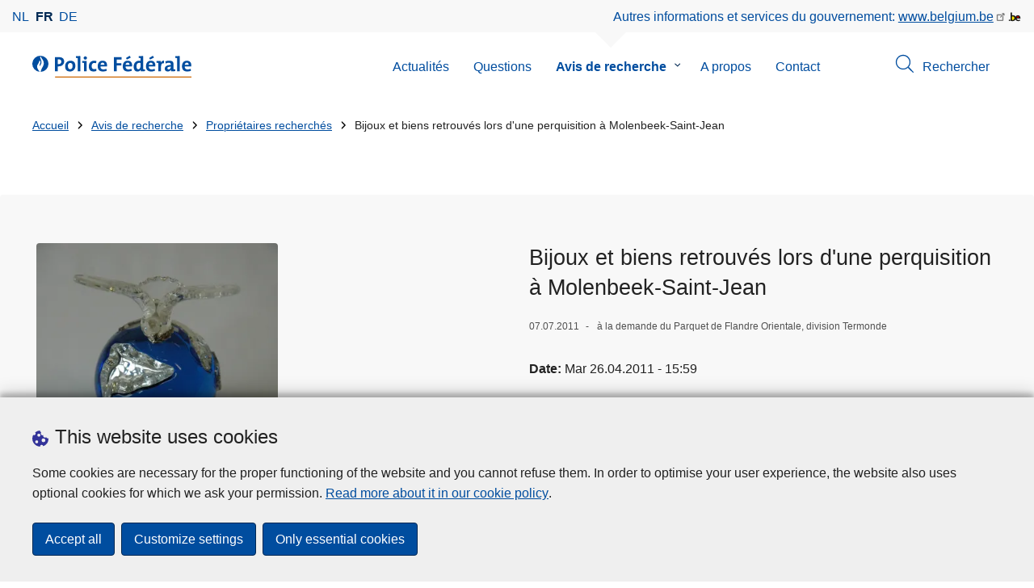

--- FILE ---
content_type: text/html; charset=UTF-8
request_url: https://www.police.be/avis-de-recherche/fr/avis-de-recherche/proprietaires-recherches/bijoux-et-biens-retrouves-lors-dune-perquisition-a
body_size: 18382
content:
<!DOCTYPE html>
<html lang="fr" dir="ltr" prefix="og: https://ogp.me/ns#">
<head>
    <meta charset="utf-8" />
<noscript><style>form.antibot * :not(.antibot-message) { display: none !important; }</style>
</noscript><meta name="robots" content="noimageindex" />
<script>var _paq = _paq || [];(function(){var u=(("https:" == document.location.protocol) ? "https://statsfp.prd.cms.fgov.be/" : "http://statsfp.prd.cms.fgov.be/");_paq.push(["setSiteId", "1723"]);_paq.push(["setTrackerUrl", u+"matomo.php"]);_paq.push(["setCookiePath", "/"]);_paq.push(["setDoNotTrack", 1]);_paq.push(["requireCookieConsent"]);if (!window.matomo_search_results_active) {_paq.push(["trackPageView"]);}_paq.push(["setIgnoreClasses", ["no-tracking","colorbox"]]);_paq.push(["enableLinkTracking"]);var d=document,g=d.createElement("script"),s=d.getElementsByTagName("script")[0];g.type="text/javascript";g.defer=true;g.async=true;g.src=u+"matomo.js";s.parentNode.insertBefore(g,s);})();</script>
<meta property="og:site_name" content="Avis-de-recherche Police Fédérale" />
<meta property="og:type" content="article" />
<meta property="og:url" content="https://www.police.be/avis-de-recherche/fr/avis-de-recherche/proprietaires-recherches/bijoux-et-biens-retrouves-lors-dune-perquisition-a" />
<meta property="og:title" content="Bijoux et biens retrouvés lors d&#039;une perquisition à Molenbeek-Saint-Jean" />
<meta property="og:description" content="La Police et le parquet de Termonde communiquent aujourd&#039;hui une série de photos de bijoux et de biens retrouvés lors d&#039;une perquisition chez un homme d&#039;origine albanaise à MOLENBEEK-SAINT-JEAN. Cet homme est suspecté d&#039;au moins 190 cambriolages commis dans tout le pays entre la fin de l&#039;année 2006 et le début 2011. Il a été arrêté le 26 avril 2011 et maintenu en détention sur décision du Juge d&#039;Instruction. Les photos de ces bijoux et biens se trouvent sur le site Internet www.police.be sous la rubrique &quot;avis de recherche&quot; section &quot;objets de valeur retrouvés&quot;. Si vous reconnaissez un ou plusieurs de ces objets, veuillez prendre contact avec la Police Fédérale Judiciaire de Termonde via le numéro de téléphone 053 75 11 56 (Mr Patrick Borloo) ou 053 75 11 64 (Mr Patrick Deblaere) Visionnez les photos" />
<meta property="og:image:url" content="https://www.police.be/avis-de-recherche/sites/wanted/files/styles/full_width_desktop/public/media/image/2025-05/bd0779f6fb9cf60a1fd89f760ab52dde.jpg.webp?itok=tMHb-Yi-" />
<meta property="article:publisher" content="https://www.facebook.com/https://www.facebook.com/BelgianFederalPolice" />
<meta name="twitter:card" content="summary" />
<meta name="twitter:description" content="La Police et le parquet de Termonde communiquent aujourd&#039;hui une série de photos de bijoux et de biens retrouvés lors d&#039;une perquisition chez un homme d&#039;origine albanaise à MOLENBEEK-SAINT-JEAN. Cet homme est suspecté d&#039;au moins 190 cambriolages commis dans tout le pays entre la fin de l&#039;année 2006 et le début 2011. Il a été arrêté le 26 avril 2011 et maintenu en détention sur décision du Juge d&#039;Instruction. Les photos de ces bijoux et biens se trouvent sur le site Internet www.police.be sous la rubrique &quot;avis de recherche&quot; section &quot;objets de valeur retrouvés&quot;. Si vous reconnaissez un ou plusieurs de ces objets, veuillez prendre contact avec la Police Fédérale Judiciaire de Termonde via le numéro de téléphone 053 75 11 56 (Mr Patrick Borloo) ou 053 75 11 64 (Mr Patrick Deblaere) Visionnez les photos" />
<meta name="twitter:site" content="@" />
<meta name="twitter:title" content="Bijoux et biens retrouvés lors d&#039;une perquisition à Molenbeek-Saint-Jean" />
<meta name="MobileOptimized" content="width" />
<meta name="HandheldFriendly" content="true" />
<meta name="viewport" content="width=device-width, initial-scale=1.0" />
<meta http-equiv="x-ua-compatible" content="IE=edge" />
<!--[if (IEMobile)]><meta http-equiv="cleartype" content="on" />
<![endif]--><link rel="mask-icon" href="/avis-de-recherche/themes/federal_police/images/favicon/safari-pinned-tab.svg" color="#5bbad5" />
<meta name="apple-mobile-web-app-status-bar-style" content="black-translucent" />
<meta name="msapplication-TileColor" content="#2b5797" />
<meta name="theme-color" content="#004d9f" />
<link rel="icon" type="image/png" sizes="16x16" href="/themes/base_police/images/favicon/favicon-16x16.png" />
<link rel="icon" type="image/png" sizes="32x32" href="/themes/base_police/images/favicon/favicon-32x32.png" />
<link rel="apple-touch-icon" sizes="144x144" href="/themes/base_police/images/favicon/apple-touch-icon.png" />
<script type="application/ld+json">{"@context":"http:\/\/schema.org","@graph":[{"@type":"GovernmentOrganization","name":"Avis-de-recherche Police F\u00e9d\u00e9rale","url":"https:\/\/www.police.be\/avis-de-recherche\/fr","contactPoint":[],"sameAs":["https:\/\/www.facebook.com\/BelgianFederalPolice","","https:\/\/www.instagram.com\/belgianfederalpolice\/","https:\/\/www.linkedin.com\/organization-guest\/company\/politie-police-polizei","https:\/\/www.youtube.com\/user\/fedpolbelgium"]},{"@type":"WebSite","name":"Avis-de-recherche Police F\u00e9d\u00e9rale","url":"https:\/\/www.police.be\/avis-de-recherche\/fr","potentialAction":{"@type":"SearchAction","target":"https:\/\/www.police.be\/avis-de-recherche\/fr\/rechercher?search_query={search_term_string}","query-input":"required name=search_term_string"}}]}</script>
<link rel="alternate" hreflang="de" href="https://www.polizei.be/untersuchungen/de/untersuchungen/gesuchte-eigentuemer/bijoux-et-biens-retrouves-lors-dune-perquisition-a-molenbeek" />
<link rel="alternate" hreflang="nl" href="https://www.politie.be/opsporingen/nl/opsporingen/gezochte-eigenaars/teruggevonden-juwelen-en-goederen-bij-huiszoeking-in-sint-jans" />
<link rel="alternate" hreflang="fr" href="https://www.police.be/avis-de-recherche/fr/avis-de-recherche/proprietaires-recherches/bijoux-et-biens-retrouves-lors-dune-perquisition-a" />
<link rel="icon" href="/avis-de-recherche/themes/federal_police/favicon.ico" type="image/vnd.microsoft.icon" />
<link rel="canonical" href="https://www.police.be/avis-de-recherche/fr/avis-de-recherche/proprietaires-recherches/bijoux-et-biens-retrouves-lors-dune-perquisition-a" />
<link rel="shortlink" href="https://www.police.be/avis-de-recherche/fr/node/8293" />


        <link rel="manifest" href="/avis-de-recherche/themes/base_police/images/favicon/site.webmanifest?4110">

        <!-- Needed for Google SC -->
        <meta name="google-site-verification" content="TQIS1tR90daXKGWMHuC_sUoYXKg5FdpfiqOerJZ_WIM"/>

        <title>Bijoux et biens retrouvés lors d&#039;une perquisition à Molenbeek-Saint-Jean | Avis-de-recherche Police Fédérale</title>
        <link rel="stylesheet" media="all" href="/avis-de-recherche/sites/wanted/files/css/css_gB_3t2PFQgTv1BneJI_SOmik8xP92sf_GYfQfm8xsCk.css?delta=0&amp;language=fr&amp;theme=federal_police&amp;include=[base64]" />
<link rel="stylesheet" media="all" href="/avis-de-recherche/sites/wanted/files/css/css_9nvdhVYgydXIS6NPFvOApN7WJdof6t3VXQn25CSRG-s.css?delta=1&amp;language=fr&amp;theme=federal_police&amp;include=[base64]" />

            
</head>
<body   class="copyprevention-images-pointer-events node-8293 not-front mac chrome landing-page-wanted path-node page-node-type-wanted" >

<a href="#main-content" class="visually-hidden focusable">
    Aller au contenu principal
</a>

  <div class="dialog-off-canvas-main-canvas" data-off-canvas-main-canvas>
          <div id="block-cookiecompliancecookiepopup" class="block block-cookie-compliance block-cookie-compliance-popup clearfix published">
        
                

                    <div class="block-content"><section id="cookie-compliance-popup" style="display: none;">
  <div class="container">
    <div class="cookie-compliance-popup__text">
      <div class="cookie-compliance-popup__text__first_line">
        <span class="cookie-compliance-popup__logo">
          <img src="/themes/base_police/icons/cookies.svg" alt="" aria-hidden="true"/>
        </span>
                  <h2>This website uses cookies </h2>
              </div>
      <p>Some cookies are necessary for the proper functioning of the website and you cannot refuse them. In order to optimise your user experience, the website also uses optional cookies for which we ask your permission.&nbsp;<a href="/avis-de-recherche/fr/cookies">Read more about it in our cookie policy</a>.</p>

    </div>
    <div class="cookie-compliance-popup__buttons">
      <button id="cookie-compliance-accept-all" class="button button--primary">
        Accept all
      </button>
      <a class="button button--primary" id="cookie-compliance-customize" href="/avis-de-recherche/fr/cookies">
        Customize settings
      </a>
      <button id="cookie-compliance-only-essential-cookies" class="button button--primary">
        Only essential cookies
      </button>
    </div>
  </div>
</section>
</div>
            </div>



<header class="region region--header-wrapper">

                        <div class="header-top">
                      <div class="language-switcher-police-language-url block block-language block-language-blocklanguage-interface clearfix published" id="block-languageswitcher" role="navigation">
        
                

                    <div class="block-content"><ul class="links"><li hreflang="nl" data-drupal-link-system-path="node/8293" class="nl"><a href="https://www.politie.be/opsporingen/nl/opsporingen/gezochte-eigenaars/teruggevonden-juwelen-en-goederen-bij-huiszoeking-in-sint-jans" class="language-link" hreflang="nl" data-drupal-link-system-path="node/8293">nl</a></li><li hreflang="fr" data-drupal-link-system-path="node/8293" class="fr is-active" aria-current="page"><a href="https://www.police.be/avis-de-recherche/fr/avis-de-recherche/proprietaires-recherches/bijoux-et-biens-retrouves-lors-dune-perquisition-a" class="language-link active-language is-active" hreflang="fr" data-drupal-link-system-path="node/8293" aria-current="page">fr</a></li><li hreflang="de" data-drupal-link-system-path="node/8293" class="de"><a href="https://www.polizei.be/untersuchungen/de/untersuchungen/gesuchte-eigentuemer/bijoux-et-biens-retrouves-lors-dune-perquisition-a-molenbeek" class="language-link" hreflang="de" data-drupal-link-system-path="node/8293">de</a></li></ul></div>
            </div>



                      <div id="block-policebelgiumheader" class="block block-police-core block-police-belgium-header clearfix published">
        
                

                    <div class="block-content"><div class="police-belgium-header">
  <span class="police-belgium-header__text">Autres informations et services du gouvernement: <a href="https://www.belgium.be">www.belgium.be</a></span><span class="police-belgium-header__belgium_logo"><svg version="1.1" id="Calque_1" xmlns="http://www.w3.org/2000/svg" x="0" y="0" viewBox="0 0 1024 768" xml:space="preserve"><path style="fill:#1d1d1b" d="M155.4 672.2c-30 0-53.9-23.8-53.9-54.6 0-31.5 23.9-55.4 53.9-55.4 29.2 0 53.1 23.8 53.1 55.4 0 30.7-23.8 54.6-53.1 54.6zM924 466.8c0-124.4-71.1-206.5-179.4-206.5-78.6 0-135.2 44.9-162.9 110.2-30.4-73.7-101.1-110.2-175.6-110.2-29.6 0-54.2 5.1-77.8 11.9V70.7H226.7v578.9c33 18.6 77.9 28.8 132 28.8 95.4 0 179.6-45 217.5-124.9 24.6 70.9 83.6 124.9 185.4 124.9 47.4 0 100.7-12.7 145.6-44l-24.5-65.1c-34.7 18.6-66 27.9-104.1 27.9-61.8 0-110.9-41.5-112.6-100.7h258v-29.7z"/><path d="M495.8 463.4c0 74.5-49.9 132-117.6 132-20.3 0-34.7-2.5-49.9-7.6V358.4c14.4-5.9 31.3-12.7 56.7-12.7 69.3 0 110.8 55.1 110.8 117.7z" fill="#ffe900" stroke="#ffe900"/><path d="M819.1 424.4H663.4c0-44 29.6-88 78.7-88 51.6 0 75.3 44.9 77 88z" fill="#f60000" stroke="#f60000"/></svg>
</span>
</div>
</div>
            </div>



            </div>
            
            <div class="main-header">
            <div class="container">
                <div class="left">
                          <div id="block-sitebranding" class="block block-system block-system-branding-block clearfix published">
        
                

          <div class="inner-wrapper">
    <div class="inner-left">
      <a href="/avis-de-recherche/fr" title="Accueil" rel="home">
                            <span class="site-logo">
                        <span class="site-logo__flame">
              <svg id="police_flame" data-name="Calque 1" xmlns="http://www.w3.org/2000/svg" viewBox="0 0 152.96 152.92"><path class="color--white" style="fill:#fff;" d="M184.29,298.79a76.48,76.48,0,1,1-76.51-76.49A76.4,76.4,0,0,1,184.29,298.79Z" transform="translate(-31.34 -222.3)"/><path class="color--blue" style="fill:#004d9f;" d="M184.29,298.79A76.48,76.48,0,1,0,102,375c-3.39-4.09-7.57-9.68-11.28-14.91-6.24-8.75-13.65-21.91-13.9-35.05-.22-9.83,2-15.1,14.88-35.4,5-7.88,8.38-21.46,7.91-24.39s4.68,4.42,6.68,9.35c2.52,6.46,2.14,11.43-2.64,24.87-2.25,6.38-6,16.66-2.25,21.25-.45-.54,12.13-13.4,15.12-26.71,2.2-10.16,1.26-23.76-3.07-33.77-3.85-8.8-8.49-16-7.56-27.6a50.22,50.22,0,0,1,1.85-9.89,104.61,104.61,0,0,0,5.18,11.71c5.17,9.77,15.9,24.23,21,34s9,26,3.05,42.55c-5.76,16.18-11.32,21.74-17.12,34.87a193.29,193.29,0,0,0-9.93,29.31A76.44,76.44,0,0,0,184.29,298.79Z" transform="translate(-31.34 -222.3)"/></svg>

            </span>
                        <span class="site-logo__police_logo">
              <svg id="fed_logo_fr" xmlns="http://www.w3.org/2000/svg" viewBox="0 0 1237.7 200.2"><g id="federal_police_fr" class="st0"><path style="fill:#333399;" d="M-75.7 71.7c0 42.2-34.2 76.5-76.5 76.5-42.2 0-76.5-34.2-76.5-76.5 0-42.2 34.2-76.5 76.5-76.5 42.2-.1 76.5 34.1 76.5 76.3v.2z"/><path class="st2" d="M-75.7 71.7c0-42.2-34.2-76.5-76.5-76.5s-76.5 34.2-76.5 76.5c0 40 30.8 73.2 70.6 76.3-3.4-4.1-7.6-9.7-11.3-14.9-6.2-8.8-13.7-21.9-13.9-35.1-.2-9.8 2-15.1 14.9-35.4 5-7.9 8.4-21.5 7.9-24.4-.5-2.9 4.7 4.4 6.7 9.4 2.5 6.5 2.1 11.4-2.6 24.9-2.2 6.4-6 16.7-2.2 21.2-.4-.5 12.1-13.4 15.1-26.7 2.2-10.2 1.3-23.8-3.1-33.8-3.8-8.8-8.5-16-7.5-27.6.3-3.4.9-6.7 1.8-9.9 1.5 4 3.2 7.9 5.2 11.7 5.2 9.8 15.9 24.2 21 34s9 26 3.1 42.6c-5.8 16.2-11.3 21.7-17.1 34.9-4.1 9.5-7.4 19.3-9.9 29.3 41.3-1.2 74.3-35.1 74.3-76.5z"/></g><path style="fill:#CC6600;" d="M1.4 190.7h1236.3v9.5H1.4v-9.5z"/><path class="color--blue" style="fill:#004d9f;" d="M80.4 70.4c-2.3 5.4-5.7 10.3-10 14.3-4.7 4.2-10.1 7.4-16 9.5-6.8 2.4-13.9 3.5-21 3.4h-4c-1.5 0-2.9-.1-4.4-.4v45.5H0V13.6c5.3-.2 10.9-.4 16.5-.6 5.7-.1 11.7-.2 18.1-.2 15.9 0 28.1 3.5 36.5 10.4 8.4 7 12.6 16.8 12.6 29.6.2 6-1 12-3.3 17.6zM52.3 39c-3.9-3.8-10.1-5.7-18.6-5.7h-4.6c-1.4 0-2.8.1-4.2.2v43.1c2.4.4 4.9.6 7.3.6 7.7-.1 14-2.2 18.8-6.1 4.8-4 7.2-9.4 7.2-16.5 0-6.6-2-11.7-5.9-15.6zm129.6 75c-2.2 6-5.6 11.5-10 16.2-4.4 4.5-9.6 8.2-15.4 10.6-6.2 2.6-12.9 3.9-19.6 3.8-6.2.1-12.4-.8-18.4-2.7-5.3-1.7-10.1-4.6-14-8.5-4-4.2-7.1-9.3-8.9-14.9-2.2-7-3.3-14.4-3.2-21.7-.1-7 1.1-13.9 3.5-20.5 2.2-6 5.6-11.5 10-16.2 4.3-4.6 9.5-8.2 15.3-10.6 6.3-2.6 13-3.9 19.8-3.8 13.5 0 24.3 3.9 32.3 11.6 8 7.7 12.1 19.7 12.1 36.1.1 7-1.1 14-3.5 20.6zm-26.7-40.5c-3.3-4.9-8.6-7.3-15.9-7.3-2.7 0-5.4.6-7.9 1.6-2.7 1.1-5.1 2.9-7 5.1-2.2 2.6-3.8 5.5-4.9 8.7-1.3 4.1-1.9 8.3-1.8 12.6 0 19.7 7.1 29.6 21.2 29.6 5.9.1 11.6-2.6 15.2-7.3 4-4.9 6-12.2 6-21.9.1-9.2-1.6-16.2-4.9-21.1zm75.2 69.2h-24.3V21.8c-2.3-.4-4.9-.7-7.9-1.1s-5.9-.6-8.7-.9V4.6c6.1-.8 12.7-1.3 19.8-1.6 7-.3 14.1-.3 21.2-.1l-.1 139.8zm57.2 0h-24.3V66.4c-2.3-.4-4.9-.7-7.9-1s-5.9-.6-8.7-.9V49.2c6.1-.8 12.7-1.3 19.7-1.6 7-.3 14.1-.4 21.2-.1v95.2zM286.2 31c-2.9 2.9-6.8 4.5-10.8 4.4-4 .1-7.9-1.5-10.7-4.4-2.9-2.7-4.5-6.5-4.5-10.5 0-2 .4-3.9 1.2-5.7.8-1.7 1.9-3.3 3.3-4.7 1.4-1.4 3-2.4 4.8-3.1 5.7-2.3 12.2-1.1 16.7 3.1 2.9 2.7 4.6 6.5 4.6 10.4-.1 3.9-1.7 7.8-4.6 10.5zm78.3 112.2c-4.7.9-9.5 1.3-14.3 1.2-6.1.1-12.1-.8-17.9-2.7-5.1-1.6-9.7-4.5-13.5-8.2-3.9-4.1-6.8-9-8.5-14.4-2.1-6.7-3.1-13.8-3-20.9 0-7 1-14 3-20.7 1.8-6.1 4.9-11.8 9-16.6 4.2-4.8 9.4-8.6 15.3-11.1 6.2-2.7 13.5-4 21.9-4 6.6 0 13.2.9 19.5 2.7l-2.5 21.2c-2.7-1.1-5.4-1.9-8.2-2.5-3-.7-6-1-9-1-7.8 0-13.6 2.7-17.5 8-3.9 5.3-5.8 12.5-5.8 21.5 0 8.2 1.7 14.8 5.2 19.8s9.2 7.6 17.4 7.5c3.3 0 6.7-.3 10-1 3.1-.6 6-1.6 8.8-3.1l1.9 20.9c-3.9 1.7-7.8 2.7-11.8 3.4zm107.9-49.9c-.1 1.9-.3 3.8-.6 5.8h-58.9c-.1 17.7 8.6 26.6 26.2 26.6 4.8 0 9.6-.6 14.4-1.6 4.6-1 9.1-2.5 13.4-4.5l2.3 18.9c-5.3 2.1-10.8 3.6-16.4 4.6-5.8 1-11.8 1.5-17.7 1.5-15.2 0-26.8-3.9-34.9-11.7S388.1 112.8 388 96c-.1-6.8 1-13.6 3-20.2 1.8-5.8 4.7-11.3 8.6-16 3.8-4.5 8.6-8.1 14-10.5 6-2.6 12.5-3.9 19-3.8 6.1-.1 12.2 1 17.9 3.4 4.8 2 9 5.2 12.4 9.1 3.3 4 5.8 8.5 7.3 13.5 1.6 5.4 2.4 10.9 2.4 16.5 0 1.7 0 3.4-.2 5.3zm-28.2-24.8c-3-3.3-7.1-5-12.3-5-4.8-.1-9.3 1.7-12.6 5.2-3.3 3.5-5.3 8-5.9 13.8h35c.2-6-1.2-10.7-4.2-14zm115.7-33.9v33.3h41.7v20.5h-41.7v54.3H535V13.6h69.1v21h-44.2zm139.8 58.7c-.1 1.9-.3 3.8-.6 5.8h-58.9c-.1 17.7 8.6 26.6 26.2 26.6 4.8 0 9.6-.6 14.3-1.6 4.6-1 9.1-2.5 13.4-4.5l2.3 18.9c-5.3 2.1-10.8 3.6-16.4 4.6-5.8 1-11.8 1.5-17.7 1.5-15.2 0-26.8-3.9-34.9-11.7s-12.2-20.1-12.2-36.9c-.1-6.8 1-13.6 3-20.2 1.8-5.9 4.7-11.3 8.6-16 3.8-4.5 8.6-8.1 14-10.5 6-2.6 12.5-3.9 19-3.8 6.1-.1 12.2 1 17.9 3.4 4.8 2 9 5.2 12.4 9.1 3.3 4 5.8 8.5 7.3 13.5 1.6 5.4 2.4 10.9 2.4 16.5.1 1.7.1 3.4-.1 5.3zm-28.2-24.8c-3-3.3-7.1-5-12.3-5-4.8-.1-9.3 1.7-12.6 5.2-3.3 3.5-5.3 8-5.9 13.8h35c.2-6-1.2-10.7-4.2-14zM652.3 35l-8.4-14 33.5-21 10.1 16.8L652.3 35zm145.4 107.8c-6.9.3-13.5.3-19.9.1 0-2.4.1-5.1.3-7.9.2-2.9.5-5.6.9-8.1h-.4c-2.5 5.3-6.5 9.8-11.5 13-5.1 3.3-11.3 5-18.6 5-11.6 0-20.3-4-26-12.1-5.7-8-8.6-18.9-8.6-32.5-.1-7.5 1.1-14.9 3.4-22 2.1-6.3 5.4-12.2 9.8-17.2 4.4-4.9 9.8-8.7 15.8-11.2 6.7-2.8 14-4.1 21.2-4 2 0 4 .1 5.9.2s4 .3 6.1.6V21.8c-2.3-.4-4.9-.7-7.9-1.1s-5.9-.6-8.7-.9V4.6c6.1-.8 12.7-1.3 19.8-1.6 7.1-.3 14.1-.3 21.1-.1V124c2.3.4 4.9.7 7.9 1s5.9.6 8.7.9v15.3c-5.9.8-12.4 1.3-19.3 1.6zm-21.4-76c-2.1-.5-4.3-.9-6.4-1.1-2.1-.3-4.3-.4-6.4-.4-6.5-.2-12.8 2.5-17.2 7.4-4.5 4.9-6.7 13.3-6.7 25 0 18 5.4 27 16.3 27 3.1 0 6.1-.9 8.6-2.6 2.6-1.8 4.8-4.1 6.4-6.9 1.8-3.1 3.2-6.5 4-10 1-3.8 1.4-7.8 1.4-11.8V66.8zm133.9 26.5c-.1 1.9-.3 3.8-.6 5.8h-59c-.1 17.7 8.6 26.6 26.2 26.6 4.8 0 9.6-.5 14.3-1.6 4.6-1 9.1-2.5 13.4-4.5l2.3 18.9c-5.3 2.1-10.8 3.6-16.4 4.6-5.8 1-11.8 1.5-17.7 1.5-15.2 0-26.8-3.9-34.9-11.7-8.1-7.8-12.1-20.1-12.1-36.9-.1-6.8 1-13.6 3-20.2 1.8-5.8 4.7-11.3 8.6-16 3.8-4.5 8.6-8.1 14-10.5 6-2.6 12.5-3.9 19-3.8 6.1-.1 12.2 1 17.9 3.4 4.8 2 9 5.2 12.4 9.1 3.3 4 5.8 8.5 7.3 13.5 1.6 5.4 2.4 10.9 2.4 16.5.1 1.7 0 3.4-.1 5.3zM882 68.5c-3-3.3-7.1-5-12.3-5-4.8-.1-9.3 1.7-12.6 5.2-3.3 3.5-5.3 8-5.9 13.8h35c.2-6-1.2-10.7-4.2-14zM862.8 35l-8.4-14 33.5-21L898 16.8 862.8 35zm97 21.5c-.3 3.4-.7 6.9-1.3 10.2h.4c1.1-3 2.6-5.9 4.3-8.6 1.7-2.7 3.8-5 6.3-7 2.6-2 5.5-3.6 8.6-4.6 3.6-1.1 7.3-1.5 11-1l-1.2 24.1c-17.6-3.6-26.4 7.9-26.4 34.2v38.8h-24.3V66.4c-2.3-.4-4.9-.7-7.9-1-3-.3-5.9-.6-8.7-.9V49.2c6.1-.8 12.6-1.3 19.5-1.6s13.6-.4 20.1-.1c0 2.5-.2 5.5-.4 9zm112.3 86.1c-6.9.3-13.4.4-19.6.1 0-2.8.1-5.6.2-8.3.1-2.7.4-5.3.8-7.9l-.2-.2c-2.4 5.5-6.5 10.2-11.6 13.2-5.7 3.5-12.2 5.3-18.9 5.1-8.7 0-15.4-2.3-20.2-6.8s-7.1-10.6-7.1-18.3c-.1-5.3 1.3-10.6 4-15.1 2.8-4.5 6.7-8.2 11.3-10.9 5.4-3.2 11.3-5.4 17.5-6.6 7.3-1.5 14.8-2.3 22.3-2.2v-5.2c0-5-1.4-8.7-4.1-11.3s-7.6-3.8-14.5-3.8c-4.8.1-9.6.7-14.3 2-4.9 1.2-9.5 3-13.9 5.5l-2.1-20.5c10.9-3.9 22.5-5.9 34.1-5.9 7.7 0 14 .7 19 2.2 4.5 1.2 8.6 3.4 12.1 6.5 3 2.9 5.2 6.4 6.3 10.4 1.3 4.5 1.9 9.2 1.8 13.9v45.2c2.3.4 4.9.7 7.9 1 3 .3 5.9.6 8.7.9V141c-6.1.8-12.6 1.3-19.5 1.6zm-21.4-42c-5.4-.1-10.7.3-16 1.2-3.4.6-6.6 1.7-9.6 3.4-2 1.2-3.7 2.8-4.8 4.8-.9 1.7-1.3 3.6-1.3 5.5-.1 2.8 1 5.4 3 7.3 2 1.8 4.8 2.8 8.4 2.8 2.9 0 5.8-.6 8.4-2 2.5-1.3 4.6-3 6.4-5.1 1.8-2.1 3.2-4.6 4.1-7.2 1-2.7 1.5-5.6 1.4-8.5v-2.2zm81.3 42.1h-24.3V21.8c-2.3-.4-5-.7-8-1.1s-5.9-.6-8.7-.9V4.6c6.1-.8 12.7-1.3 19.8-1.6 7-.3 14.1-.3 21.2-.1v139.8zm104.3-49.4c-.1 1.9-.3 3.8-.6 5.8h-58.9c-.1 17.7 8.6 26.6 26.2 26.6 4.8 0 9.6-.5 14.3-1.6 4.6-1 9.1-2.5 13.4-4.5l2.3 18.9c-5.3 2.1-10.7 3.6-16.3 4.6-5.8 1-11.8 1.5-17.7 1.5-15.2 0-26.8-3.9-34.9-11.7-8.1-7.8-12.2-20.1-12.2-36.9-.1-6.8 1-13.6 3-20.2 1.8-5.8 4.7-11.3 8.6-16 3.8-4.5 8.6-8.1 14-10.5 6-2.6 12.5-3.9 19-3.8 6.1-.1 12.2 1 17.9 3.4 4.8 2 9 5.2 12.4 9.1 3.3 4 5.8 8.5 7.3 13.5 1.6 5.4 2.4 10.9 2.4 16.5 0 1.7-.1 3.4-.2 5.3zM1208 68.5c-3-3.3-7.1-5-12.3-5-4.8-.1-9.3 1.7-12.6 5.2-3.3 3.5-5.3 8-5.9 13.8h35c.2-6-1.2-10.7-4.2-14z"/></svg>

            </span>
            <span class="visually-hidden">
              la Police Fédérale
            </span>
          </span>
                        </a>
    </div>
        <div class="inner-right">
      <button class="mobile-menu" aria-controls="block-mainnavigation " aria-expanded="false">MENU <span class="lines"></span></button>
    </div>
      </div>
    </div>



                </div>
                <div class="right">
                                            <div class="region--navigation">
                                  <div class="police-search-form-popup block block-police-search block-police-search-form-popup clearfix published" role="dialog" aria-modal="true" data-drupal-selector="police-search-form-popup" id="block-policesearchformpopup">
        
                

                    <div class="block-content"><form action="/avis-de-recherche/fr/avis-de-recherche/proprietaires-recherches/bijoux-et-biens-retrouves-lors-dune-perquisition-a" method="post" id="police-search-form-popup" accept-charset="UTF-8">
  <div role="search" data-drupal-selector="edit-search-wrapper" id="edit-search-wrapper" class="js-form-wrapper form-wrapper"><div class="js-form-item form-item js-form-type-search-api-autocomplete form-type-search-api-autocomplete js-form-item-search-query form-item-search-query">
      <label for="search-popup-search-query">Rechercher</label>
      <!-- description_display in ['after', 'invisible'] always in before so that it's uniform. -->
    <input placeholder="Recherchez sur ce site web" data-drupal-selector="search-popup-search-query" data-search-api-autocomplete-search="search" class="form-autocomplete form-text" data-autocomplete-path="/avis-de-recherche/fr/search_api_autocomplete/search" type="text" id="search-popup-search-query" name="search_query" value="" size="200" maxlength="200" />

      </div>
<button class="button--primary image-button js-form-submit form-submit" id="search-form-popup-submit" aria-label="Rechercher" data-drupal-selector="edit-submit" type="submit" name="op" value="Rechercher" src="/modules/custom/police_search/assets/img/search.svg">
    <span class="sr-only visually-hidden"></span>
            <span aria-hidden="true"><svg version="1.1" viewBox="0 0 64 64" xml:space="preserve" xmlns="http://www.w3.org/2000/svg"><g id="Icon-Search" transform="translate(30 230)"><path d="M-2.3-182.9c-10.7 0-19.5-8.7-19.5-19.5 0-10.7 8.7-19.5 19.5-19.5s19.5 8.7 19.5 19.5c-.1 10.8-8.8 19.5-19.5 19.5zm0-36.1c-9.2 0-16.7 7.5-16.7 16.7s7.5 16.7 16.7 16.7 16.7-7.5 16.7-16.7c-.1-9.2-7.6-16.7-16.7-16.7z" id="Fill-1"/><path d="M23.7-174.2l-13.6-13.5 2.2-2.2 13.5 13.6-2.1 2.1"/></g></svg>
</span>
    </button>
<button id="police-popup-search-close" data-drupal-selector="edit-close" type="submit" name="op" value="Fermer" src="/themes/base_police/icons/cross.svg" class="image-button js-form-submit form-submit">
    <span class="sr-only visually-hidden"></span>
            <span aria-hidden="true"><!-- Generated by IcoMoon.io -->
<svg version="1.1" xmlns="http://www.w3.org/2000/svg" width="20" height="20" viewBox="0 0 20 20">
<title>cross</title>
<path d="M14.348 14.849c-0.469 0.469-1.229 0.469-1.697 0l-2.651-3.030-2.651 3.029c-0.469 0.469-1.229 0.469-1.697 0-0.469-0.469-0.469-1.229 0-1.697l2.758-3.15-2.759-3.152c-0.469-0.469-0.469-1.228 0-1.697s1.228-0.469 1.697 0l2.652 3.031 2.651-3.031c0.469-0.469 1.228-0.469 1.697 0s0.469 1.229 0 1.697l-2.758 3.152 2.758 3.15c0.469 0.469 0.469 1.229 0 1.698z"></path>
</svg>
</span>
    </button>
</div>
<input autocomplete="off" data-drupal-selector="form-p3lwzkf5qddtd82skryrpica24-eglqgptuxih7iwia" type="hidden" name="form_build_id" value="form-P3LwZkF5qDdtd82skryrPiCa24-EglQGPTUXiH7iwIA" />
<input data-drupal-selector="edit-police-search-form-popup" type="hidden" name="form_id" value="police_search_form_popup" />

</form>
</div>
            </div>

<nav  id="block-mainnavigation" class="block block-menu navigation menu--main">
            
    

        
              <ul class="menu" >
                      <li>
        <div class="menu__list-item" data-level="0">
          <a href="https://www.police.be/5998/fr/actualites">Actualités</a>
                  </div>
              </li>
                  <li>
        <div class="menu__list-item" data-level="0">
          <a href="https://www.police.be/5998/fr/questions">Questions</a>
                  </div>
              </li>
                  <li class="active menu-closed">
        <div class="menu__list-item" data-level="0">
          <a href="/avis-de-recherche/fr/avis-de-recherche" data-drupal-link-system-path="node/10865">Avis de recherche</a>
                      <button class="menu__dropdown" aria-expanded="false">
              <span class="visually-hidden">le sous-menu de Avis de recherche</span>
              <span class="menu__dropdown__svg"><svg xmlns="http://www.w3.org/2000/svg" viewBox="0 0 20 20">
  <path
    d="m10.3 10.7 3.4-3.1c.3-.3.7-.3 1 0 .3.3.3.7 0 1l-3.9 3.8c-.3.3-.7.3-1 0L5.9 8.6c-.3-.3-.3-.7 0-1s.7-.3 1 0c-.1 0 3.4 3.1 3.4 3.1z"/>
</svg>
</span>
            </button>
                  </div>
                  <div class="menu__list-item__below">
                          <ul class="menu">
                      <li>
        <div class="menu__list-item" data-level="1">
          <a href="/avis-de-recherche/fr?category=351" data-drupal-link-query="{&quot;category&quot;:&quot;351&quot;}" data-drupal-link-system-path="&lt;front&gt;">Most Wanted</a>
                  </div>
              </li>
                  <li>
        <div class="menu__list-item" data-level="1">
          <a href="/avis-de-recherche/fr?category=262" data-drupal-link-query="{&quot;category&quot;:&quot;262&quot;}" data-drupal-link-system-path="&lt;front&gt;">Personnes disparues</a>
                  </div>
              </li>
                  <li>
        <div class="menu__list-item" data-level="1">
          <a href="/avis-de-recherche/fr?category=390" title="Attention : certaines images peuvent choquer
" data-drupal-link-query="{&quot;category&quot;:&quot;390&quot;}" data-drupal-link-system-path="&lt;front&gt;">Personnes non identifiées</a>
                  </div>
              </li>
                  <li>
        <div class="menu__list-item" data-level="1">
          <a href="/avis-de-recherche/fr?category=265" data-drupal-link-query="{&quot;category&quot;:&quot;265&quot;}" data-drupal-link-system-path="&lt;front&gt;">Personnes recherchées</a>
                  </div>
              </li>
                  <li>
        <div class="menu__list-item" data-level="1">
          <a href="/avis-de-recherche/fr?category=268" data-drupal-link-query="{&quot;category&quot;:&quot;268&quot;}" data-drupal-link-system-path="&lt;front&gt;">Propriétaires recherchés</a>
                  </div>
              </li>
        </ul>
  
          </div>
              </li>
                  <li>
        <div class="menu__list-item" data-level="0">
          <a href="https://www.police.be/5998/fr/a-propos">A propos</a>
                  </div>
              </li>
                  <li>
        <div class="menu__list-item" data-level="0">
          <a href="https://www.police.be/5998/fr/contact">Contact</a>
                  </div>
              </li>
        </ul>
  


  </nav>


                        </div>
                                                                      <div id="block-policesearchbuttonpopup" class="block block-police-search block-police-search-button-popup clearfix published">
        
                

                    <div class="block-content"><div class="search-button-wrapper">
  <button id="search-popup-button">
    <span class="search-popup-button__icon"><svg version="1.1" viewBox="0 0 64 64" xml:space="preserve" xmlns="http://www.w3.org/2000/svg"><g id="Icon-Search" transform="translate(30 230)"><path d="M-2.3-182.9c-10.7 0-19.5-8.7-19.5-19.5 0-10.7 8.7-19.5 19.5-19.5s19.5 8.7 19.5 19.5c-.1 10.8-8.8 19.5-19.5 19.5zm0-36.1c-9.2 0-16.7 7.5-16.7 16.7s7.5 16.7 16.7 16.7 16.7-7.5 16.7-16.7c-.1-9.2-7.6-16.7-16.7-16.7z" id="Fill-1"/><path d="M23.7-174.2l-13.6-13.5 2.2-2.2 13.5 13.6-2.1 2.1"/></g></svg>
</span><span class="search-popup-button__text">Rechercher</span>
  </button>
</div>
</div>
            </div>



                                    </div>
            </div>
        </div>
    
</header>


        <div class="region region--breadcrumb">
          <div class="container">
                    <div id="block-breadcrumbs" class="block block-system block-system-breadcrumb-block clearfix published">
        
                

                    <div class="block-content">  <div aria-labelledby="system-breadcrumb">
    <h2 id="system-breadcrumb" class="visually-hidden">Tu es là:</h2>
    <ul  class="shorten-breadcrumb breadcrumb">
          <li>
                  <a href="/avis-de-recherche/fr">Accueil</a>
              </li>
          <li>
                  <a href="/avis-de-recherche/fr/avis-de-recherche">Avis de recherche</a>
              </li>
          <li>
                  <a href="/avis-de-recherche/fr/avis-de-recherche?category=268">Propriétaires recherchés</a>
              </li>
          <li>
                  Bijoux et biens retrouvés lors d&#039;une perquisition à Molenbeek-Saint-Jean 
              </li>
        </ul>
  </div>
</div>
            </div>



          </div>
      </div>
  
            <div class="region region--banner">
            
        </div>
    
  
  
  
    <main role="main"  class="has-banner region region-content-wrapper">

        <a id="main-content" tabindex="-1" class="visually-hidden"></a>

        
        
                <div class="region--content">

                    
                    
                    
                      <div data-drupal-messages-fallback class="hidden"></div>    <div id="block-mainpagecontent" class="block block-system block-system-main-block clearfix published">
        
                

                    <div class="block-content">  
<article class="wanted is-promoted full clearfix">

  
    

  
  <div class="content">
        <div  class="title-section layout layout--detail-node-compact">
        
        <div class="layout--detail-node-compact-compact__wrapper ">
            <div >
                                <div class="layout--detail-node-compact__main">
                    <div class="layout theme theme--gray margin-bottom--large">
                        <div class="two-col container">
                            <div class="colone">
                                                                    <div class="layout--detail-node-compact__main_image">
                                        <div >
                                                <div class="block block-layout-builder block-field-blocknodewantedfield-wanted-photos clearfix published">
        
                

                    <div class="block-content"><div class="police-popup-field" data-id="8293">
      <div class="police-popup-field field field--name-field-wanted-photos field--type-entity-reference field--label-hidden field--items" data-id="8293">
              <div class="field--item">    <a href="/avis-de-recherche/fr/police/media/render/5624/full_width"  aria-label="Ouvre Bijoux et biens retrouvés lors d&#039;une perquisition à Molenbeek-Saint-Jean  dans une fenêtre contextuelle" class="police-popup-link">  <picture>
                  <source srcset="/avis-de-recherche/sites/wanted/files/styles/wanted_detail_big_desktop/public/media/image/2025-05/bd0779f6fb9cf60a1fd89f760ab52dde.jpg.webp?itok=4SQ1R0wy 1x, /avis-de-recherche/sites/wanted/files/styles/wanted_detail_big_desktop_2x/public/media/image/2025-05/bd0779f6fb9cf60a1fd89f760ab52dde.jpg.webp?itok=5K4qggSX 2x" media="all and (min-width: 400px)" type="image/webp" width="366" height="550"/>
              <source srcset="/avis-de-recherche/sites/wanted/files/styles/wanted_detail_big_mobile/public/media/image/2025-05/bd0779f6fb9cf60a1fd89f760ab52dde.jpg.webp?itok=Y4TmQMDv 1x, /avis-de-recherche/sites/wanted/files/styles/wanted_detail_big_mobile_2x/public/media/image/2025-05/bd0779f6fb9cf60a1fd89f760ab52dde.jpg.webp?itok=2-DgW9_5 2x" type="image/webp" width="299" height="450"/>
                  <img class="police-popup-thumbnail" data-p="0" aria-hidden="true" width="299" height="450" src="/avis-de-recherche/sites/wanted/files/styles/wanted_detail_big_mobile/public/media/image/2025-05/bd0779f6fb9cf60a1fd89f760ab52dde.jpg.webp?itok=Y4TmQMDv" alt="Bijoux et biens retrouvés lors d&#039;une perquisition à Molenbeek-Saint-Jean " loading="lazy" />

  </picture>
</a>
</div>
          </div>
  </div>
</div>
            </div>


                                        </div>
                                    </div>
                                                            </div>
                            <div class="coltwo">
                                                                    <div class="layout--detail-node-compact__title title-section">
                                        <div class="container container--small">
                                            <h1 >
                                                <div class="block block-layout-builder block-field-blocknodewantedtitle clearfix">
    
    
  
        <span>
    <span class="field field--name-title field--type-string field--label-hidden">Bijoux et biens retrouvés lors d&#039;une perquisition à Molenbeek-Saint-Jean </span>

</span>
</div>


                                            </h1>
                                        </div>
                                    </div>
                                                                <div class="content-wrapper">
                                                                            <div  class="meta-information margin-bottom margin-bottom--large">
                                                <div class="block block-layout-builder block-field-blocknodewantedfield-requestor-date clearfix published">
        
                

                    <div class="block-content">
            <div class="field field--name-field-requestor-date field--type-datetime field--label-hidden field--item"><time datetime="2011-07-07T09:00:00Z" class="datetime">07.07.2011</time>
</div>
      </div>
            </div>

    <div class="block block-layout-builder block-field-blocknodewantedfield-wanted-requestor clearfix published">
        
                

                    <div class="block-content">
  <div class="field field--name-field-wanted-requestor field--type-string field--label-hidden field--item"> à la demande du Parquet de Flandre Orientale, division Termonde</div>
</div>
            </div>


                                        </div>
                                                                                                                <div  class="extra-information margin-bottom margin-bottom--large">
                                            
    <div class="block block-layout-builder block-field-blocknodewantedfield-wanted-date clearfix published">
        
                

                    <div class="block-content">
  <div class="field field--name-field-wanted-date field--type-datetime field--label-inline">
    <div  class="field--label">Date</div>
              <div class="field--item"><time datetime="2011-04-26T13:59:52Z" class="datetime">Mar 26.04.2011 - 15:59</time>
</div>
          </div>
</div>
            </div>



                                        </div>
                                                                                                                <div  class="margin-bottom margin-bottom--large">
                                            <strong>
                                                    <div class="block block-police-core block-police-field-blocknodewantedfield-intro clearfix published">
        
                

                    <div class="block-content">
            <div class="clearfix text-formatted field field--name-field-intro field--type-text-long field--label-hidden field--item"><p>La Police et le parquet de Termonde communiquent aujourd'hui une série de photos de bijoux et de biens retrouvés lors d'une perquisition chez un homme d'origine albanaise à MOLENBEEK-SAINT-JEAN.<br><br />
Cet homme est suspecté d'au moins 190 cambriolages commis dans tout le pays entre la fin de l'année 2006 et le début 2011.<br><br />
Il a été arrêté le 26 avril 2011 et maintenu en détention sur décision du Juge d'Instruction.<br><br />
<br><br />
Les photos de ces bijoux et biens se trouvent sur le site Internet <a href="http://www.police.be">www.police.be</a> sous la rubrique "avis de recherche" section "objets de valeur retrouvés".<br><br />
<br><br />
Si vous reconnaissez un ou plusieurs de ces objets, veuillez prendre contact avec la Police Fédérale Judiciaire de Termonde via le numéro de téléphone 053 75 11 56 (Mr Patrick Borloo) ou 053 75 11 64 (Mr Patrick Deblaere)</p>
</div>
      </div>
            </div>


                                            </strong>
                                        </div>
                                                                    </div>
                            </div>
                        </div>
                    </div>

                    
                    <div class="layout--detail-node-compact__main_content container container--small">
                                                    <div >
                                    <div class="block block-layout-builder block-field-blocknodewantedfield-content clearfix published">
        
                

                    <div class="block-content">
            <div class="clearfix text-formatted field field--name-field-content field--type-text-long field--label-hidden field--item"><p><br><br />
<a href="https://www.flickr.com/photos/polfed-fedpol/sets/72157651055772737/">Visionnez les photos</a></p>
</div>
      </div>
            </div>


    <div class="block block-layout-builder block-field-blocknodewantedfield-wanted-photos clearfix published">
        
                

                    <div class="block-content"></div>
            </div>

    <div class="block block-layout-builder block-field-blocknodewantedfield-tags clearfix published">
        
                

                    <div class="block-content">
  <div class="field field--name-field-tags field--type-entity-reference field--label-inline">
    <h2  class="field--label">Étiquettes</h2>
          <div class="field--items">
              <div class="field--item"><a href="/avis-de-recherche/fr/avis-de-recherche?wtags%5B259%5D=259" rel="nofollow" hreflang="fr">Bijoux</a></div>
              </div>
      </div>
</div>
            </div>

    <div class="block block-police-core block-police-field-blocknodewantedfield-category clearfix published">
        
                

                    <div class="block-content">
  <div class="field field--name-field-category field--type-entity-reference field--label-inline">
    <div  class="field--label">Catégorie</div>
              <div class="field--item"><a href="/avis-de-recherche/fr/avis-de-recherche?category=268" rel="nofollow" hreflang="fr">Propriétaires recherchés</a></div>
          </div>
</div>
            </div>

    <div class="block block-layout-builder block-extra-field-blocknodewantedwanted-back-to-overview clearfix published">
        
                

                    <div class="block-content"><a href="/avis-de-recherche/fr/avis-de-recherche" class="wanted-back-to-overview">Retour à l'aperçu des avis de recherches</a></div>
            </div>


                            </div>
                                            </div>

                                            <div class="layout--detail-node-compact__main_full_width_section_one margin-top margin-top--xlarge">
                            <div >
                                    <div class="block block-layout-builder block-extra-field-blocknodewantedwanted-form-link clearfix published">
        
                

                    <div class="block-content"><div class="wanted-cta theme theme--blue">
    <div class="container container--small">
                    <h2>Reconnaissez-vous l'un de ces objets ?</h2>

            <p>
                <a href="/avis-de-recherche/fr/contact/proprietaires-recherches/formulaire?id=8293" class="button button--secondary" data-police-popup="police-popup-field">
                    Sélectionnez la photo et contactez-nous en utilisant le formulaire                </a>
            </p>
        
        <p>
            Vous préférez nous contacter par téléphone ?            Appelez ensuite le numéro gratuit <a href='tel:0800 30 300'>0800/30 300</a>.            <br/>
            For testimonials from abroad: <a href='tel:+32 2 554 44 88'>+32 2 554 44 88</a>.        </p>
    </div>
</div>
</div>
            </div>


                            </div>
                        </div>
                                    </div>
            </div>
        </div>
    </div>



  </div>

</article>
</div>
            </div>




                </div>

                
                    </main>

    <aside class="region region--content-bottom">
        <div class="container">
                  <div class="views-element-container block block-views block-views-blocknews-sa-block-latest-news-two-bottom clearfix published" id="block-block-latest-news-two-bottom">
        
                    <h2 class="block-title">Dernières actualités</h2>
                

                    <div class="block-content"><div><div class="overview view view-news-sa view-id-news_sa view-display-id-block_latest_news_two_bottom js-view-dom-id-e0877deaa2306a231d5a3a6f2af1454c24ee0cf84bce2969b54a41baad01853d">
  
  
        
      <div class="view-empty container">
      Il n'y a actuellement pas d'actualités.
    </div>
  
        </div>
</div>
</div>
            </div>

    <div class="views-element-container block block-views block-views-blockwanted-sa-block-two-latest-wanted-persons clearfix published" id="block-views-block-wanted-sa-block-two-latest-wanted-persons">
        
                    <h2 class="block-title">Dernières personnes recherchées</h2>
                

                    <div class="block-content"><div><div class="overview overview--list--two-latest-wanted overview--list__two-latest-wanted view view-wanted-sa view-id-wanted_sa view-display-id-block_two_latest_wanted_persons js-view-dom-id-3a0ccb5984d2aff68863086e5a14dce9f634aae1c3eeb016754d33928366f5e8">
  
  
        
      <div class="view-content">
      <div class="item-list">
  
  <ul>

          <li>  
<div class="accessible-block wanted is-promoted alternative-teaser clearfix">

  
    

  
  <div class="content">
        <div  class="layout layout--teaser accessible-block">
          <div  class="layout--teaser__image group-left">
            <div class="block block-layout-builder block-field-blocknodewantedfield-wanted-photos clearfix published">
        
                

                    <div class="block-content">
      <div class="field field--name-field-wanted-photos field--type-entity-reference field--label-hidden field--items">
              <div class="field--item">      <img loading="lazy" srcset="/avis-de-recherche/sites/wanted/files/styles/police_person/public/media/wanted/2026-01/250716%20RAHMANOVSKI%20169.jpg.webp?itok=HEhf0145 2x" width="140" height="175" src="/avis-de-recherche/sites/wanted/files/styles/police_person/public/media/wanted/2026-01/250716%20RAHMANOVSKI%20169.jpg.webp?itok=HEhf0145" alt="" />


</div>
          </div>
  </div>
            </div>


      </div>
        <div class="group-right">
            <div  class="layout--teaser__title">
        <div class="block block-police-core block-police-field-blocknodewantedtitle clearfix">
    
    
  
        <h3>
    <span class="field field--name-title field--type-string field--label-hidden"><a href="/avis-de-recherche/fr/avis-de-recherche/personnes-recherchees/meurtres-ou-deces-suspects/decouverte-du-squelette-de" hreflang="fr">Découverte du squelette de Redzep RHAMANOVSKI à Forest</a></span>

</h3>
</div>


      </div>
                      <div  class="layout--teaser__text">
            <div class="block block-layout-builder block-extra-field-blocknodewantedcombined-city-field clearfix published">
        
                

                    <div class="block-content">    <div class="field field--name-field-wanted-combined-cities field--type-police-combined-city field--label-inline">
    <div class="field--label visually-hidden">Lieux</div>
    <div class="field__items">
        <div class="field--item">Forest</div>
    </div>
</div>
</div>
            </div>

    <div class="block block-layout-builder block-field-blocknodewantedfield-wanted-date clearfix published">
        
                

                    <div class="block-content">
            <div class="field field--name-field-wanted-date field--type-datetime field--label-hidden field--item"><time datetime="2025-07-15T22:00:00Z" class="datetime">16.07.2025</time>
</div>
      </div>
            </div>



      </div>
          </div>
  </div>

  </div>

</div>
</li>
          <li>  
<div class="accessible-block wanted is-promoted alternative-teaser clearfix">

  
    

  
  <div class="content">
        <div  class="layout layout--teaser accessible-block">
          <div  class="layout--teaser__image group-left">
            <div class="block block-layout-builder block-field-blocknodewantedfield-wanted-photos clearfix published">
        
                

                    <div class="block-content">
      <div class="field field--name-field-wanted-photos field--type-entity-reference field--label-hidden field--items">
              <div class="field--item">      <img loading="lazy" srcset="/avis-de-recherche/sites/wanted/files/styles/police_person/public/media/wanted/2026-01/251231%20ANTWERPEN%20169.jpg.webp?itok=TI2ByExQ 2x" width="140" height="175" src="/avis-de-recherche/sites/wanted/files/styles/police_person/public/media/wanted/2026-01/251231%20ANTWERPEN%20169.jpg.webp?itok=TI2ByExQ" alt="" />


</div>
          </div>
  </div>
            </div>


      </div>
        <div class="group-right">
            <div  class="layout--teaser__title">
        <div class="block block-police-core block-police-field-blocknodewantedtitle clearfix">
    
    
  
        <h3>
    <span class="field field--name-title field--type-string field--label-hidden"><a href="/avis-de-recherche/fr/avis-de-recherche/personnes-recherchees/suspects-inconnus/incendie-volontaire-et-autres-faits-a" hreflang="fr">Incendie volontaire et autres faits à Anvers la nuit du 31/12/2025 au 01/01/2026</a></span>

</h3>
</div>


      </div>
                      <div  class="layout--teaser__text">
            <div class="block block-layout-builder block-extra-field-blocknodewantedcombined-city-field clearfix published">
        
                

                    <div class="block-content">    <div class="field field--name-field-wanted-combined-cities field--type-police-combined-city field--label-inline">
    <div class="field--label visually-hidden">Lieux</div>
    <div class="field__items">
        <div class="field--item">Anvers</div>
    </div>
</div>
</div>
            </div>

    <div class="block block-layout-builder block-field-blocknodewantedfield-wanted-date clearfix published">
        
                

                    <div class="block-content">
            <div class="field field--name-field-wanted-date field--type-datetime field--label-hidden field--item"><time datetime="2025-12-30T23:00:00Z" class="datetime">31.12.2025</time>
</div>
      </div>
            </div>



      </div>
          </div>
  </div>

  </div>

</div>
</li>
    
  </ul>

</div>

    </div>
  
        </div>
</div>
</div>
            </div>



        </div>
    </aside>

            <footer class="page-footer">
                            <section class="region region--footer">
                    <div class="container">
                          <nav  id="block-footer" class="block block-menu navigation menu--footer">
            
    

        
              <ul class="menu" >
                      <li>
        <div class="menu__list-item" data-level="0">
          <a href="https://www.police.be/statistiques/fr">Statistiques</a>
                  </div>
              </li>
        </ul>
  


  </nav>
    <div id="block-socialmediablock" class="block block-police-social-media block-police-social-media-block clearfix published">
        
                

                    <div class="block-content"><div class="item-list"><ul><li><a href="https://www.facebook.com/BelgianFederalPolice" target="_blank" class="facebook" rel="noopener" aria-label="facebook"><?xml version="1.0" ?><!DOCTYPE svg  PUBLIC '-//W3C//DTD SVG 1.1//EN'  'http://www.w3.org/Graphics/SVG/1.1/DTD/svg11.dtd'><svg height="100%" style="fill-rule:evenodd;clip-rule:evenodd;stroke-linejoin:round;stroke-miterlimit:2;" version="1.1" viewBox="0 0 512 512" width="100%" xml:space="preserve" xmlns="http://www.w3.org/2000/svg" xmlns:serif="http://www.serif.com/" xmlns:xlink="http://www.w3.org/1999/xlink"><g><path d="M512,256c0,-141.385 -114.615,-256 -256,-256c-141.385,0 -256,114.615 -256,256c0,127.777 93.616,233.685 216,252.89l0,-178.89l-65,0l0,-74l65,0l0,-56.4c0,-64.16 38.219,-99.6 96.695,-99.6c28.009,0 57.305,5 57.305,5l0,63l-32.281,0c-31.801,0 -41.719,19.733 -41.719,39.978l0,48.022l71,0l-11.35,74l-59.65,0l0,178.89c122.385,-19.205 216,-125.113 216,-252.89Z" style="fill:#004d9f"/><path fill="none" d="M355.65,330l11.35,-74l-71,0l0,-48.022c0,-20.245 9.917,-39.978 41.719,-39.978l32.281,0l0,-63c0,0 -29.297,-5 -57.305,-5c-58.476,0 -96.695,35.44 -96.695,99.6l0,56.4l-65,0l0,74l65,0l0,178.89c13.033,2.045 26.392,3.11 40,3.11c13.608,0 26.966,-1.065 40,-3.11l0,-178.89l59.65,0Z" class="f" style="fill:#fff;fill-rule:nonzero;"/></g></svg>
</a></li><li><a href="https://www.instagram.com/belgianfederalpolice" target="_blank" class="instagram" rel="noopener" aria-label="instagram"><?xml version="1.0" ?><svg viewBox="0 0 96 96" xmlns="http://www.w3.org/2000/svg"><g data-name="Layer 2" id="Layer_2"><g data-name="Layer 2"><path fill="#004d9f" d="M60.69,26H34.51a8.81,8.81,0,0,0-8.8,8.8V61a8.81,8.81,0,0,0,8.8,8.8H60.69a8.81,8.81,0,0,0,8.8-8.8V34.83A8.81,8.81,0,0,0,60.69,26ZM47.59,63.92a16,16,0,1,1,16-16A16,16,0,0,1,47.59,63.92Zm15.71-29a2.58,2.58,0,1,1,2.58-2.58A2.57,2.57,0,0,1,63.3,34.88Z"/><path fill="#004d9f" d="M47.59,35.21A12.69,12.69,0,1,0,60.28,47.91,12.7,12.7,0,0,0,47.59,35.21Z"/><path fill="#004d9f" d="M48,0A48,48,0,1,0,96,48,48,48,0,0,0,48,0ZM72.43,61A11.77,11.77,0,0,1,60.69,72.75H34.51A11.78,11.78,0,0,1,22.77,61V34.83A11.77,11.77,0,0,1,34.51,23.09H60.69A11.75,11.75,0,0,1,72.43,34.83Z"/></g></g></svg>
</a></li><li><a href="https://www.linkedin.com/organization-guest/company/politie-police-polizei" target="_blank" class="linkedin" rel="noopener" aria-label="linkedin"><?xml version="1.0" ?><!DOCTYPE svg  PUBLIC '-//W3C//DTD SVG 1.1//EN'  'http://www.w3.org/Graphics/SVG/1.1/DTD/svg11.dtd'><svg height="100%" style="fill-rule:evenodd;clip-rule:evenodd;stroke-linejoin:round;stroke-miterlimit:2;" version="1.1" viewBox="0 0 512 512" width="100%" xml:space="preserve" xmlns="http://www.w3.org/2000/svg" xmlns:serif="http://www.serif.com/" xmlns:xlink="http://www.w3.org/1999/xlink"><path fill="#004d9f" d="M256,0c141.29,0 256,114.71 256,256c0,141.29 -114.71,256 -256,256c-141.29,0 -256,-114.71 -256,-256c0,-141.29 114.71,-256 256,-256Zm-80.037,399.871l0,-199.921l-66.464,0l0,199.921l66.464,0Zm239.62,0l0,-114.646c0,-61.409 -32.787,-89.976 -76.509,-89.976c-35.255,0 -51.047,19.389 -59.889,33.007l0,-28.306l-66.447,0c0.881,18.757 0,199.921 0,199.921l66.446,0l0,-111.65c0,-5.976 0.43,-11.95 2.191,-16.221c4.795,-11.935 15.737,-24.299 34.095,-24.299c24.034,0 33.663,18.34 33.663,45.204l0,106.966l66.45,0Zm-272.403,-296.321c-22.74,0 -37.597,14.95 -37.597,34.545c0,19.182 14.405,34.544 36.717,34.544l0.429,0c23.175,0 37.6,-15.362 37.6,-34.544c-0.43,-19.595 -14.424,-34.545 -37.149,-34.545Z"/></svg>
</a></li><li><a href="https://www.youtube.com/user/fedpolbelgium" target="_blank" class="youtube" rel="noopener" aria-label="youtube"><?xml version="1.0" ?><!DOCTYPE svg  PUBLIC '-//W3C//DTD SVG 1.1//EN'  'http://www.w3.org/Graphics/SVG/1.1/DTD/svg11.dtd'><svg height="100%" style="fill-rule:evenodd;clip-rule:evenodd;stroke-linejoin:round;stroke-miterlimit:2;" version="1.1" viewBox="0 0 512 512" width="100%" xml:space="preserve" xmlns="http://www.w3.org/2000/svg" xmlns:serif="http://www.serif.com/" xmlns:xlink="http://www.w3.org/1999/xlink"><path fill="#004d9f" d="M256,0c141.29,0 256,114.71 256,256c0,141.29 -114.71,256 -256,256c-141.29,0 -256,-114.71 -256,-256c0,-141.29 114.71,-256 256,-256Zm153.315,178.978c-3.68,-13.769 -14.522,-24.61 -28.29,-28.29c-24.958,-6.688 -125.025,-6.688 -125.025,-6.688c0,0 -100.067,0 -125.025,6.688c-13.765,3.68 -24.61,14.521 -28.29,28.29c-6.685,24.955 -6.685,77.024 -6.685,77.024c0,0 0,52.067 6.685,77.02c3.68,13.769 14.525,24.614 28.29,28.293c24.958,6.685 125.025,6.685 125.025,6.685c0,0 100.067,0 125.025,-6.685c13.768,-3.679 24.61,-14.524 28.29,-28.293c6.685,-24.953 6.685,-77.02 6.685,-77.02c0,0 0,-52.069 -6.685,-77.024Zm-185.316,125.025l0,-96.002l83.137,48.001l-83.137,48.001Z"/></svg>
</a></li><li><a href="https://www.police.be/avis-de-recherche/fr/actualites.rss" class="rss" aria-label="RSS"><?xml version="1.0" ?><svg enable-background="new 0 0 32 32" version="1.1" viewBox="0 0 32 32" xml:space="preserve" xmlns="http://www.w3.org/2000/svg" xmlns:xlink="http://www.w3.org/1999/xlink"><g id="OUTLINE_copy_2"><g><path fill="#004d9f" d="M16,0C7.164,0,0,7.164,0,16s7.164,16,16,16s16-7.164,16-16S24.836,0,16,0z M11.904,21.951c-1.021,0-1.85-0.823-1.85-1.843    c0-1.015,0.829-1.847,1.85-1.847c1.025,0,1.852,0.833,1.852,1.847C13.756,21.128,12.928,21.951,11.904,21.951z M16.551,21.948    c0-1.741-0.677-3.379-1.904-4.604c-1.228-1.229-2.859-1.907-4.594-1.907v-2.664c5.057,0,9.173,4.116,9.173,9.175H16.551z     M21.274,21.947c0-6.193-5.035-11.234-11.22-11.233V8.049c7.66,0,13.893,6.237,13.893,13.898H21.274z"/></g></g></svg>
</a></li></ul></div></div>
            </div>



                    </div>
                </section>
            
                            <section class="footer-center">
                    <div class="container">
                          <nav  id="block-disclaimerprivacy" class="block block-menu navigation menu--disclaimer-privacy">
            
    

        
              <ul class="menu" >
                      <li>
        <div class="menu__list-item" data-level="0">
          <a href="/avis-de-recherche/fr/disclaimer" data-drupal-link-system-path="node/9709">Disclaimer</a>
                  </div>
              </li>
                  <li>
        <div class="menu__list-item" data-level="0">
          <a href="/avis-de-recherche/fr/privacy" data-drupal-link-system-path="node/9712">Privacy</a>
                  </div>
              </li>
                  <li>
        <div class="menu__list-item" data-level="0">
          <a href="/avis-de-recherche/fr/cookies" data-drupal-link-system-path="node/12738">Cookies</a>
                  </div>
              </li>
                  <li>
        <div class="menu__list-item" data-level="0">
          <a href="/avis-de-recherche/fr/accessibilite" data-drupal-link-system-path="node/17792">Accessibilité</a>
                  </div>
              </li>
        </ul>
  


  </nav>
    <div id="block-federal-police-policecopyrightblock" class="block block-police-core block-police-copyright-block clearfix published">
        
                

                    <div class="block-content">© 2026 Police.be</div>
            </div>

    <div id="block-policeeuflagwithlabel" class="block block-police-core block-police-eu-flag clearfix published">
        
                

                    <div class="block-content"></div>
            </div>



                    </div>

                                            <div class="police-arrow-svg">
  <svg class="icon__svg" role="none" alt="">
    <use xlink:href="#stripesFromRight"></use>
  </svg>
</div>
                    
                </section>
            
        </footer>
    

  </div>


<script type="application/json" data-drupal-selector="drupal-settings-json">{"path":{"baseUrl":"\/avis-de-recherche\/","pathPrefix":"fr\/","currentPath":"node\/8293","currentPathIsAdmin":false,"isFront":false,"currentLanguage":"fr"},"pluralDelimiter":"\u0003","suppressDeprecationErrors":true,"ajaxPageState":{"libraries":"[base64]","theme":"federal_police","theme_token":null},"ajaxTrustedUrl":{"form_action_p_pvdeGsVG5zNF_XLGPTvYSKCf43t8qZYSwcfZl2uzM":true},"ajaxLoader":{"markup":"\u003Cdiv class=\u0022ajax-throbber sk-flow\u0022\u003E\n              \u003Cdiv class=\u0022sk-flow-dot\u0022\u003E\u003C\/div\u003E\n              \u003Cdiv class=\u0022sk-flow-dot\u0022\u003E\u003C\/div\u003E\n              \u003Cdiv class=\u0022sk-flow-dot\u0022\u003E\u003C\/div\u003E\n            \u003C\/div\u003E","hideAjaxMessage":false,"alwaysFullscreen":false,"throbberPosition":"body"},"copyprevention":{"body":[],"images":{"contextmenu":"contextmenu","pointerevents":"pointerevents","transparentgif":"transparentgif"},"images_min_dimension":150,"transparentgif":"https:\/\/www.police.be\/avis-de-recherche\/modules\/contrib\/copyprevention\/transparent.gif"},"matomo":{"disableCookies":false,"requireCookieConsent":true,"trackMailto":true},"data":{"extlink":{"extTarget":false,"extTargetAppendNewWindowLabel":"(opens in a new window)","extTargetNoOverride":false,"extNofollow":false,"extTitleNoOverride":false,"extNoreferrer":true,"extFollowNoOverride":false,"extClass":"ext","extLabel":"(le lien est externe)","extImgClass":false,"extSubdomains":true,"extExclude":"(politie\\.be)|(police\\.be)|(polizei\\.be)","extInclude":"","extCssExclude":".block-police-social-media-block a, .appointment-url a, .police-pwa-homepage__icons__icon a","extCssInclude":"","extCssExplicit":"","extAlert":false,"extAlertText":"Ce lien vous dirige vers un site externe. Nous ne sommes pas responsables de son contenu.","extHideIcons":false,"mailtoClass":"mailto","telClass":"","mailtoLabel":"(link sends email)","telLabel":"(link is a phone number)","extUseFontAwesome":false,"extIconPlacement":"after","extPreventOrphan":false,"extFaLinkClasses":"fa fa-external-link","extFaMailtoClasses":"fa fa-envelope-o","extAdditionalLinkClasses":"","extAdditionalMailtoClasses":"","extAdditionalTelClasses":"","extFaTelClasses":"fa fa-phone","whitelistedDomains":[],"extExcludeNoreferrer":""}},"navigation_extra":{"environment":{"name":"PRD","color":"#ffffff","background":"#ff2600","source":{"provider":"domain","env":"","header":"","pattern":"\/.*\\.be\/"}}},"police":{"siteId":"wanted"},"police_wanted":{"needs_owner_form":true,"messageInformationCase":"Avez-vous plus d\u0027informations sur cette affaire ?","messageForm":"Veuillez remplir le formulaire d\u0027avis de recherche","messageRecognizeItems":"Reconnaissez-vous l\u0027un de ces objets ?","photoTxt":"Photo","wantedResponseFormLink":"\/avis-de-recherche\/fr\/contact\/avis-de-recherche\/formulaire","wantedOwnerWantedFormLink":"\/avis-de-recherche\/fr\/contact\/proprietaires-recherches\/formulaire","nid":"8293"},"cookie_compliance":{"cookie_name_addition":"wanted","last_saved":1591693697,"cookie_path":"\/avis-de-recherche","cookie_consent_value":"essential,statistical,functional,media","cookie_essential_value":"essential,functional","cookie_expiration":"365"},"views":{"ajax_path":"\/avis-de-recherche\/fr\/views\/ajax","ajaxViews":{"views_dom_id:3a0ccb5984d2aff68863086e5a14dce9f634aae1c3eeb016754d33928366f5e8":{"view_name":"wanted_sa","view_display_id":"block_two_latest_wanted_persons","view_args":"","view_path":"\/node\/8293","view_base_path":null,"view_dom_id":"3a0ccb5984d2aff68863086e5a14dce9f634aae1c3eeb016754d33928366f5e8","pager_element":0}}},"search_api_autocomplete":{"search":{"auto_submit":true,"min_length":3}},"ajaxCrossDomain":{"withCredentials":true},"user":{"uid":0,"permissionsHash":"160424c71e2ad36b5c27cbb36ef87ccdf56fabcadd737be3947626290d941318"}}</script>
<script src="/avis-de-recherche/sites/wanted/files/js/js_qPQEzMTrsAFLZmRLPCBrGvqU038j3d_X9wBpjvhNFcw.js?scope=footer&amp;delta=0&amp;language=fr&amp;theme=federal_police&amp;include=[base64]"></script>

    <svg xmlns="http://www.w3.org/2000/svg" xmlns:xlink="http://www.w3.org/1999/xlink" style="display: none;">
        <defs>
            <symbol viewBox="0 0 801 801" id="stripesFromLeft">
                <g data-name="Mask Group 65" transform="translate(0 .374)" clip-path="url(#stripesFromLeft_a)">
                    <g data-name="Group 5625" fill="currentColor">
                        <path data-name="Path 12801"
                              d="M-63.148 40.194H11.6c56.4 35.006 114.772 70.1 174.64 103.92l8.8 4.977c27.474 15.555 53.425 30.249 80.749 42.779 65.365 29.973 133.31 57.621 193.257 82.015 39.661 16.139 82.331 33.146 123.595 49.6 28.952 11.54 58.889 23.472 87.053 34.814l19.529 7.866.158 21.054c.305 41.192-.4 87.887-1.883 124.907-.862 21.485-1.939 40.847-3.3 59.2-2.335 31.512-4.753 60.663-7.391 89.116-1.985 21.4-4.52 42.626-6.945 62.535-1.824 14.971-3.847 30.08-5.8 44.691q-1.295 9.679-2.576 19.362l-1.788 13.605h-71.795l3.013-22.04c5.133-37.556 10.959-81.865 15.259-125.753 4.271-43.605 7.285-83.838 9.212-123 1.676-34.049 3.359-73.843 3.48-114.807-103.469-41.226-204.75-81.86-304.921-124.323l-11.213-4.742c-32.331-13.66-65.764-27.783-97.93-44.908-85.723-45.64-167.678-95.336-229.5-133.533q-53.669-33.164-107.182-67.335z"/>
                        <path data-name="Path 12802"
                              d="M-344.574 40.194h73.5c1.294.831 2.591 1.668 3.882 2.5 95.3 61.252 198.365 126.331 306.25 187.276l8.8 4.977c27.471 15.554 53.422 30.247 80.747 42.778 65.365 29.973 133.31 57.621 193.257 82.015 39.661 16.139 82.331 33.146 123.6 49.6 28.952 11.54 58.889 23.472 87.053 34.814l19.529 7.866.158 21.055c.3 41.192-.4 87.887-1.883 124.907-.862 21.485-1.939 40.847-3.3 59.2-2.335 31.512-4.753 60.663-7.391 89.116-1.716 18.488-3.841 36.844-5.952 54.337h-71.588c2.488-20.234 4.871-41.129 6.91-61.938 4.271-43.605 7.285-83.838 9.213-123 1.676-34.049 3.359-73.843 3.48-114.807-103.469-41.226-204.749-81.86-304.921-124.323l-11.213-4.742c-32.331-13.66-65.764-27.783-97.93-44.908-85.723-45.64-167.678-95.336-229.5-133.532-80.685-49.852-161.33-101.756-240.468-153.191z"/>
                        <path data-name="Path 12803"
                              d="M-418.97 125.482c95.3 61.252 198.365 126.331 306.25 187.276l8.8 4.977c27.474 15.555 53.425 30.249 80.749 42.779 65.365 29.973 133.31 57.621 193.257 82.015 39.66 16.139 82.33 33.146 123.595 49.6 28.951 11.54 58.889 23.472 87.053 34.814l19.529 7.866.158 21.054c.305 41.192-.4 87.887-1.883 124.907-.862 21.485-1.939 40.847-3.3 59.2a5039.195 5039.195 0 01-4.85 60.664h-71.211c3.244-35.7 5.636-69.313 7.252-102.145 1.676-34.049 3.359-73.843 3.48-114.807-103.47-41.226-204.75-81.86-304.921-124.323l-11.213-4.742c-32.331-13.66-65.764-27.783-97.93-44.908-85.724-45.64-167.679-95.336-229.5-133.533-71.794-44.363-143.538-90.345-214.24-136.179V54.983c35.955 23.373 72.646 47.182 108.925 70.499z"/>
                        <path data-name="Path 12804"
                              d="M-266.033 397.08l8.8 4.977c27.474 15.555 53.425 30.249 80.749 42.779 65.365 29.973 133.311 57.621 193.258 82.015 39.66 16.139 82.33 33.146 123.594 49.6 28.952 11.54 58.889 23.472 87.053 34.814l19.529 7.867.158 21.054c.305 41.192-.4 87.887-1.882 124.907-.5 12.5-1.078 24.259-1.739 35.538h-71.325q.513-8.951.957-17.823c1.676-34.049 3.359-73.843 3.48-114.807C73.13 626.775-28.15 586.141-128.322 543.678l-11.213-4.742c-32.331-13.66-65.764-27.784-97.93-44.909-85.724-45.64-167.679-95.336-229.5-133.533q-30.484-18.838-60.93-38.048v-84.224c82.646 52.697 170.517 107.256 261.862 158.858z"/>
                    </g>
                </g>
            </symbol>
            <symbol viewBox="0 0 801 802" id="stripesFromRight">
                <defs>
                    <path id="stripesFromRight_a" d="M0 .626h801v801H0z"/>
                </defs>
                <g fill="currentColor" mask="url(#stripesFromRight_b)" transform="matrix(-1 0 0 1 801 0)">
                    <path d="M-63.148 41.568H11.6c56.4 35.006 114.772 70.1 174.64 103.92l8.8 4.977c27.474 15.555 53.425 30.249 80.749 42.779 65.365 29.973 133.31 57.621 193.257 82.015 39.661 16.139 82.331 33.146 123.595 49.6 28.952 11.54 58.889 23.472 87.053 34.814l19.529 7.866.158 21.054c.305 41.192-.4 87.887-1.883 124.907-.862 21.485-1.939 40.847-3.3 59.2-2.335 31.512-4.753 60.663-7.391 89.116-1.985 21.4-4.52 42.626-6.945 62.535-1.824 14.971-3.847 30.08-5.8 44.691-.863 6.453-1.722 12.907-2.576 19.362l-1.788 13.605h-71.795l3.013-22.04c5.133-37.556 10.959-81.865 15.259-125.753 4.271-43.605 7.285-83.838 9.212-123 1.676-34.049 3.359-73.843 3.48-114.807-103.469-41.226-204.75-81.86-304.921-124.323l-11.213-4.742c-32.331-13.66-65.764-27.783-97.93-44.908-85.723-45.64-167.678-95.336-229.5-133.533a8561.77 8561.77 0 01-107.182-67.335h58.731z"/>
                    <path d="M-344.574 41.568h73.5c1.294.831 2.591 1.668 3.882 2.5 95.3 61.252 198.365 126.331 306.25 187.276l8.8 4.977c27.471 15.554 53.422 30.247 80.747 42.778 65.365 29.973 133.31 57.621 193.257 82.015 39.661 16.139 82.331 33.146 123.6 49.6 28.952 11.54 58.889 23.472 87.053 34.814l19.529 7.866.158 21.055c.3 41.192-.4 87.887-1.883 124.907-.862 21.485-1.939 40.847-3.3 59.2-2.335 31.512-4.753 60.663-7.391 89.116-1.716 18.488-3.841 36.844-5.952 54.337h-71.588c2.488-20.234 4.871-41.129 6.91-61.938 4.271-43.605 7.285-83.838 9.213-123 1.676-34.049 3.359-73.843 3.48-114.807-103.469-41.226-204.749-81.86-304.921-124.323l-11.213-4.742c-32.331-13.66-65.764-27.783-97.93-44.908-85.723-45.64-167.678-95.336-229.5-133.532-80.685-49.852-161.33-101.756-240.468-153.191h57.767z"/>
                    <path d="M-418.97 126.856c95.3 61.252 198.365 126.331 306.25 187.276l8.8 4.977c27.474 15.555 53.425 30.249 80.749 42.779 65.365 29.973 133.31 57.621 193.257 82.015 39.66 16.139 82.33 33.146 123.595 49.6 28.951 11.54 58.889 23.472 87.053 34.814l19.529 7.866.158 21.054c.305 41.192-.4 87.887-1.883 124.907-.862 21.485-1.939 40.847-3.3 59.2a5039.195 5039.195 0 01-4.85 60.664h-71.211c3.244-35.7 5.636-69.313 7.252-102.145 1.676-34.049 3.359-73.843 3.48-114.807-103.47-41.226-204.75-81.86-304.921-124.323l-11.213-4.742c-32.331-13.66-65.764-27.783-97.93-44.908-85.724-45.64-167.679-95.336-229.5-133.533-71.794-44.363-143.538-90.345-214.24-136.179V56.357c35.955 23.373 72.646 47.182 108.925 70.499z"/>
                    <path d="M-266.033 398.454l8.8 4.977c27.474 15.555 53.425 30.249 80.749 42.779 65.365 29.973 133.311 57.621 193.258 82.015 39.66 16.139 82.33 33.146 123.594 49.6 28.952 11.54 58.889 23.472 87.053 34.814l19.529 7.867.158 21.054c.305 41.192-.4 87.887-1.882 124.907-.5 12.5-1.078 24.259-1.739 35.538h-71.325c.342-5.967.661-11.908.957-17.823 1.676-34.049 3.359-73.843 3.48-114.807C73.13 628.149-28.15 587.515-128.322 545.052l-11.213-4.742c-32.331-13.66-65.764-27.784-97.93-44.909-85.724-45.64-167.679-95.336-229.5-133.533a7686.55 7686.55 0 01-60.93-38.048v-84.224c82.646 52.697 170.517 107.256 261.862 158.858z"/>
                </g>
            </symbol>
            <symbol viewBox="0 0 801 802" id="stripesFromRightColored">
                <defs>
                    <path id="stripesFromRightColored_a" d="M0 .626h801v801H0z"/>
                </defs>
                <g mask="url(#stripesFromRightColored_b)" transform="matrix(-1 0 0 1 801 0)" fill="none">
                    <path d="M-63.148 41.568H11.6c56.4 35.006 114.772 70.1 174.64 103.92l8.8 4.977c27.474 15.555 53.425 30.249 80.749 42.779 65.365 29.973 133.31 57.621 193.257 82.015 39.661 16.139 82.331 33.146 123.595 49.6 28.952 11.54 58.889 23.472 87.053 34.814l19.529 7.866.158 21.054c.305 41.192-.4 87.887-1.883 124.907-.862 21.485-1.939 40.847-3.3 59.2-2.335 31.512-4.753 60.663-7.391 89.116-1.985 21.4-4.52 42.626-6.945 62.535-1.824 14.971-3.847 30.08-5.8 44.691-.863 6.453-1.722 12.907-2.576 19.362l-1.788 13.605h-71.795l3.013-22.04c5.133-37.556 10.959-81.865 15.259-125.753 4.271-43.605 7.285-83.838 9.212-123 1.676-34.049 3.359-73.843 3.48-114.807-103.469-41.226-204.75-81.86-304.921-124.323l-11.213-4.742c-32.331-13.66-65.764-27.783-97.93-44.908-85.723-45.64-167.678-95.336-229.5-133.533a8561.77 8561.77 0 01-107.182-67.335h58.731z"
                          fill="currentColor"/>
                    <path d="M-344.574 41.568h73.5c1.294.831 2.591 1.668 3.882 2.5 95.3 61.252 198.365 126.331 306.25 187.276l8.8 4.977c27.471 15.554 53.422 30.247 80.747 42.778 65.365 29.973 133.31 57.621 193.257 82.015 39.661 16.139 82.331 33.146 123.6 49.6 28.952 11.54 58.889 23.472 87.053 34.814l19.529 7.866.158 21.055c.3 41.192-.4 87.887-1.883 124.907-.862 21.485-1.939 40.847-3.3 59.2-2.335 31.512-4.753 60.663-7.391 89.116-1.716 18.488-3.841 36.844-5.952 54.337h-71.588c2.488-20.234 4.871-41.129 6.91-61.938 4.271-43.605 7.285-83.838 9.213-123 1.676-34.049 3.359-73.843 3.48-114.807-103.469-41.226-204.749-81.86-304.921-124.323l-11.213-4.742c-32.331-13.66-65.764-27.783-97.93-44.908-85.723-45.64-167.678-95.336-229.5-133.532-80.685-49.852-161.33-101.756-240.468-153.191h57.767z"
                          fill="#339"/>
                    <path d="M-418.97 126.856c95.3 61.252 198.365 126.331 306.25 187.276l8.8 4.977c27.474 15.555 53.425 30.249 80.749 42.779 65.365 29.973 133.31 57.621 193.257 82.015 39.66 16.139 82.33 33.146 123.595 49.6 28.951 11.54 58.889 23.472 87.053 34.814l19.529 7.866.158 21.054c.305 41.192-.4 87.887-1.883 124.907-.862 21.485-1.939 40.847-3.3 59.2a5039.195 5039.195 0 01-4.85 60.664h-71.211c3.244-35.7 5.636-69.313 7.252-102.145 1.676-34.049 3.359-73.843 3.48-114.807-103.47-41.226-204.75-81.86-304.921-124.323l-11.213-4.742c-32.331-13.66-65.764-27.783-97.93-44.908-85.724-45.64-167.679-95.336-229.5-133.533-71.794-44.363-143.538-90.345-214.24-136.179V56.357c35.955 23.373 72.646 47.182 108.925 70.499z"
                          fill="#339"/>
                    <path d="M-266.033 398.454l8.8 4.977c27.474 15.555 53.425 30.249 80.749 42.779 65.365 29.973 133.311 57.621 193.258 82.015 39.66 16.139 82.33 33.146 123.594 49.6 28.952 11.54 58.889 23.472 87.053 34.814l19.529 7.867.158 21.054c.305 41.192-.4 87.887-1.882 124.907-.5 12.5-1.078 24.259-1.739 35.538h-71.325c.342-5.967.661-11.908.957-17.823 1.676-34.049 3.359-73.843 3.48-114.807C73.13 628.149-28.15 587.515-128.322 545.052l-11.213-4.742c-32.331-13.66-65.764-27.784-97.93-44.909-85.724-45.64-167.679-95.336-229.5-133.533a7686.55 7686.55 0 01-60.93-38.048v-84.224c82.646 52.697 170.517 107.256 261.862 158.858z"
                          fill="#339"/>
                </g>
            </symbol>


            <clipPath id="stripesFromLeft_a">
                <path data-name="Rectangle 2051" transform="translate(0 -.374)" fill="currentColor"
                      d="M0 0h801v801H0z"/>
            </clipPath>
            <clipPath id="stripesIcon_a">
                <path data-name="Rectangle 1906" transform="translate(.116 .116)" fill="currentColor"
                      d="M0 0h65v65H0z"/>
            </clipPath>
            <mask id="stripesFromRight_b" fill="#fff">
                <use xlink:href="#stripesFromRight_a"/>
            </mask>
            <mask id="stripesFromRightColored_b" fill="#fff">
                <use xlink:href="#stripesFromRightColored_a"/>
            </mask>
            <style>.sprite-symbol-usage {display: none}
              .sprite-symbol-usage:target {display: inline}</style>

        </defs>
        <use id="stripesFromLeft-usage" xlink:href="#stripesFromLeft" class="sprite-symbol-usage"/>
        <use id="stripesFromRight-usage" xlink:href="#stripesFromRight" class="sprite-symbol-usage"/>
        <use id="stripesFromRightColored-usage" xlink:href="#stripesFromRightColored" class="sprite-symbol-usage"/>
        <use id="stripesIcon-usage" xlink:href="#stripesIcon" class="sprite-symbol-usage"/>
    </svg>
</body>
</html>
